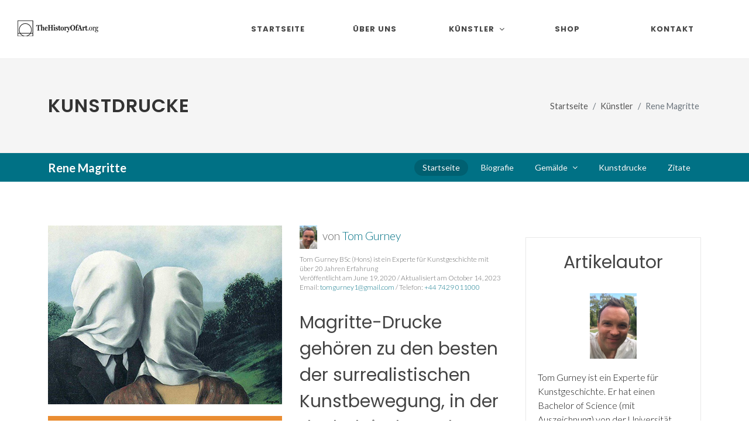

--- FILE ---
content_type: text/html
request_url: https://www.thehistoryofart.org/de/rene-magritte/kunstdrucke/
body_size: 6815
content:
<!DOCTYPE html>
<html dir="ltr" lang="de-DE">
<head>

	<meta http-equiv="content-type" content="text/html; charset=utf-8" />
	<meta name="author" content="Tom Gurney" />

	<!-- Stylesheets
	============================================= -->
	<link rel="stylesheet" href="/assets-new/css/fonts-import.css" type="text/css" />
	<link rel="stylesheet" href="/assets-new/css/bootstrap.css" type="text/css" />
	<link rel="stylesheet" href="/assets-new/style.css" type="text/css" />
	<link rel="stylesheet" href="/assets-new/css/dark.css" type="text/css" />
	<link rel="stylesheet" href="/assets-new/css/font-icons.css" type="text/css" />
	<link rel="stylesheet" href="/assets-new/css/animate.css" type="text/css" />
	<link rel="stylesheet" href="/assets-new/css/magnific-popup.css" type="text/css" />

	<link rel="stylesheet" href="/assets-new/css/custom.css" type="text/css" />
	<link rel="stylesheet" href="/assets-new/css/splash.css" type="text/css" />
	<meta name="viewport" content="width=device-width, initial-scale=1" />

	<!-- Start of Metas
	============================================= -->
	<title>Kunstdrucke von Rene Magritte</title>
    <link rel="canonical" href="https://www.thehistoryofart.org/de/rene-magritte/kunstdrucke/" />
    <meta name="description" content="Kunstdrucke von Rene Magritte. Erfahren Sie mehr über dieses Gemälde.">
    <meta name="keywords" content="Kunstdrucke,rene,magritte,rene magritte">
    <script type="application/ld+json">
	{
		"@context": "https://schema.org",
		"@type": "Article",
		"author": {
			"@type": "Person",
			"name": "Tom Gurney",
			"url": "https://www.thehistoryofart.org/author/tom-gurney/",
			"image": "https://www.thehistoryofart.org/author/tom-gurney/Tom Gurney.jpg",
			"telephone": "+447429011000",
			"email": "tomgurney1@gmail.com"
		},
		"publisher": {
			"@type": "Organization",
			"name": "TheHistoryOfArt.org"
		}
	}
    </script>
    <!-- End of Metas
	============================================= -->

	<!-- Global site tag (gtag.js) - Google Analytics -->
	<script async src="https://www.googletagmanager.com/gtag/js?id=G-WLM9M8BNGN"></script>
	<script>
	  window.dataLayer = window.dataLayer || [];
	  function gtag(){dataLayer.push(arguments);}
	  gtag('js', new Date());

	  gtag('config', 'G-WLM9M8BNGN');
	</script>
	<script type="text/javascript" async="async" data-noptimize="1" data-cfasync="false" src="//scripts.scriptwrapper.com/tags/f3709961-28c0-48c2-9b7d-a54541951413.js"></script>
</head>

<body class="stretched">

	<!-- Document Wrapper
	============================================= -->
	<div id="wrapper" class="clearfix">
		<div id="placeholder-104">

		</div>

		<!-- Header
		============================================= -->
		<header id="header" class="full-header">
			<div id="header-wrap">
				<div class="container">
					<div class="header-row">

						<!-- Logo
						============================================= -->
						<div id="logo">
							<a href="/de/" class="standard-logo" data-dark-logo="/assets-new/images/logo-dark.png"><img src="/assets/images/logo.png" alt="TheHistoryofArt.org Logo"></a>
							<a href="/de/" class="retina-logo" data-dark-logo="/assets-new/images/logo-dark@2x.png"><img src="/assets/images/logo@2xnew.png" alt="TheHistoryofArt.org Logo"></a>
							<a href="/de/" class="mobile-logo"><img src="/assets/images/logo-mobile3@2xnew.png" alt="TheHistoryofArt.org Logo"></a>
						</div><!-- #logo end -->

						<div id="primary-menu-trigger">
							<svg class="svg-trigger" viewBox="0 0 100 100"><path d="m 30,33 h 40 c 3.722839,0 7.5,3.126468 7.5,8.578427 0,5.451959 -2.727029,8.421573 -7.5,8.421573 h -20"></path><path d="m 30,50 h 40"></path><path d="m 70,67 h -40 c 0,0 -7.5,-0.802118 -7.5,-8.365747 0,-7.563629 7.5,-8.634253 7.5,-8.634253 h 20"></path></svg>
						</div>

						<!-- Primary Navigation
						============================================= -->
						<nav class="primary-menu with-arrows">

							<ul class="menu-container">
								<li class="menu-item">
									<a class="menu-link" href="/de/"><div>Startseite</div></a>
								</li>
								<li class="menu-item"><a class="menu-link" href="/de/uber-uns/"><div>Über uns</div></a></li>
								<li class="mega-menu menu-item"><a class="menu-link" href="#"><div>Künstler</div></a>
									<div class="mega-menu-content mega-menu-style-2 px-0">
										<div class="container">
											<div class="row">
												<div class="mega-menu-column col-lg-12 tab-content">
													<div class="tab-pane fade show active" id="mega-menu-tab-men">
														<div class="row">
															<ul class="mega-menu-column sub-menu-container col-lg-3 border-start-0">
																<li class="mega-menu-title menu-item"><a class="menu-link" href="/de/kunstler/"><div>Alle Künstler</div></a>
																</li>
																<li class="mega-menu-title menu-item"><a class="menu-link" href="/de/kunstler/renaissance/"><div>Renaissance</div></a>
																	<ul class="sub-menu-container">
																		<li class="menu-item"><a class="menu-link" href="/de/giotto/"><div>Giotto</div></a></li>
																		<li class="menu-item"><a class="menu-link" href="/de/donatello/"><div>Donatello</div></a></li>
																		<li class="menu-item"><a class="menu-link" href="/de/filippo-brunelleschi/"><div>Filippo Brunelleschi</div></a></li>
																		<li class="menu-item"><a class="menu-link" href="/de/albrecht-durer/"><div>Albrecht Durer</div></a></li>
																		<li class="menu-item"><a class="menu-link" href="/de/raphael/"><div>Raphael</div></a></li>
																		<li class="menu-item"><a class="menu-link" href="/de/hieronymus-bosch/"><div>Hieronymus Bosch</div></a></li>
																	</ul>
																</li>
															</ul>
															<ul class="mega-menu-column sub-menu-container border-start-0 col-lg-3">
																<li class="mega-menu-title menu-item"><a class="menu-link" href="/de/kunstler/barock/"><div>Barock</div></a>
																	<ul class="sub-menu-container">
																		<li class="menu-item"><a class="menu-link" href="/de/rembrandt/"><div>Rembrandt</div></a></li>
																		<li class="menu-item"><a class="menu-link" href="/de/artemisia-gentileschi/"><div>Artemisia Gentileschi</div></a></li>
																	</ul>
																</li>
																<li class="mega-menu-title menu-item"><a class="menu-link" href="/de/kunstler/romantik/"><div>Romantik</div></a>
																	<ul class="sub-menu-container">
																		<li class="menu-item"><a class="menu-link" href="/de/francisco-de-goya/"><div>Francisco Goya</div></a></li>
																		<li class="menu-item"><a class="menu-link" href="/de/caspar-david-friedrich/"><div>Caspar David Friedrich</div></a></li>
																	</ul>
																</li>
															</ul>
															<ul class="mega-menu-column sub-menu-container border-start-0 col-lg-3">
																<li class="mega-menu-title menu-item"><a class="menu-link" href="/de/kunstler/impressionismus/"><div>Impressionismus</div></a>
																</li>
																<li class="mega-menu-title menu-item"><a class="menu-link" href="/de/kunstler/post-impressionismus/"><div>Post Impressionismus</div></a>
																	<ul class="sub-menu-container">
																		<li class="menu-item"><a class="menu-link" href="/de/vincent-van-gogh/"><div>Vincent van Gogh</div></a></li>
																	</ul>
																</li>
																<li class="mega-menu-title menu-item"><a class="menu-link" href="/de/kunstler/expressionismus/"><div>Expressionismus</div></a>
																	<ul class="sub-menu-container">
																		<li class="menu-item"><a class="menu-link" href="/de/edvard-munch/"><div>Edvard Munch</div></a></li>
																		<li class="menu-item"><a class="menu-link" href="/de/franz-marc/"><div>Franz Marc</div></a></li>
																	</ul>
																</li>
															</ul>
															<ul class="mega-menu-column sub-menu-container border-start-0 col-lg-3">
																<li class="mega-menu-title menu-item"><a class="menu-link" href="/de/kunstler/jugendstils/"><div>Jugendstils</div></a>
																	<ul class="sub-menu-container">
																		<li class="menu-item"><a class="menu-link" href="/de/gustav-klimt/"><div>Gustav Klimt</div></a></li>
																	</ul>
																</li>
																<li class="mega-menu-title menu-item"><a class="menu-link" href="/de/kunstler/moderne/"><div>Moderne</div></a>
																	<ul class="sub-menu-container">
																		<li class="menu-item"><a class="menu-link" href="/de/wassily-kandinsky/"><div>Wassily Kandinsky</div></a></li>
																		<li class="menu-item"><a class="menu-link" href="/de/edward-hopper/"><div>Edward Hopper</div></a></li>
																		<li class="menu-item"><a class="menu-link" href="/de/rene-magritte/"><div>Rene Magritte</div></a></li>
																	</ul>
																</li>
															</ul>
														</div>
													</div>
												</div>
											</div>
										</div>
									</div>
								</li>
								<li class="menu-item"><a class="menu-link" href="/de/shop/"><div>Shop</div></a></li>
								<li class="menu-item"><a class="menu-link" href="/de/kontakt/"><div>Kontakt</div></a></li>
							</ul>
						</nav><!-- #primary-menu end -->
					</div>
				</div>
			</div>
			<div class="header-wrap-clone"></div>
		</header><!-- #header end -->
		
		<!-- Slider
		============================================= -->
		<section id="slider" class="slider-element dark min-vh-100 include-header">
			<div class="slider-inner flex-column">

				<div class="vertical-middle">
					<div class="container">
						<div class="row align-items-lg-center g-0">
							<div class="col-lg-4 col-md-6">
								<p class="display-3 fw-bold text-white">Become an art expert in minutes.</p>
								<div class="pricing-price new-price">
									<span class="price-unit">$</span>14
								</div>
								<div class="pricing-price old-price">
									<span class="price-unit">$</span>23
								</div>
								<div class="splash-reviews">	
									<i style="font-size: 26px;" class="icon icon-star3"></i>
									<i style="font-size: 26px;" class="icon icon-star3"></i>
									<i style="font-size: 26px;" class="icon icon-star3"></i>
									<i style="font-size: 26px;" class="icon icon-star3"></i>
									<i style="font-size: 26px;" class="icon icon-star-half2"></i><strong><br />(134 reviews)</strong>
								</div>
							  	<div id="countdown"><p>🔥 <strong>Sale Ending Soon:</strong>🔥<br />
									<strong class="time-details"><span id="hours"></span> Hour, <span id="minutes"></span> Minutes, <span id="seconds"></span> Seconds</strong></p>
								</div>
								<div>
									<a href="https://transactions.sendowl.com/products/78886992/EF4BBAB8/add_to_cart" class="button button-desc button-3d button-rounded button-amber center preorder-ebook-1">Buy Now<span>PDF Instant Download</span></a>
									<a href="/ebooks/the-worlds-most-famous-artists/" class="find-out-more ms-0 ms-lg-2 mt-2 btn text-light rounded-3 nott ls0 shadow-sm">Find Out More</a>
								</div>
								<script type="text/javascript" src="https://transactions.sendowl.com/assets/sendowl.js"></script>
							</div>

							<div class="col-lg-1 d-md-none d-lg-block"></div>

							<div class="col-lg-7 col-md-6 align-self-lg-middle">
								<div class="slide-imgs">
									<iframe width="960" height="540" src="https://www.youtube.com/embed/HvsHdq5GNgE?si=7BZAlcL5wWwsXlcT" title="YouTube video player" frameborder="0" allow="accelerometer; autoplay; clipboard-write; encrypted-media; gyroscope; picture-in-picture; web-share" referrerpolicy="strict-origin-when-cross-origin" allowfullscreen></iframe>
								</div>
							</div>

						</div>
					</div>
				</div>

			</div>
		</section><!-- #slider end -->

		<!-- Start of H1 and Breadcrumb
		============================================= -->
		<section id="page-title">

			<div class="container clearfix">
				<h1>Kunstdrucke</h1>
				<ol class="breadcrumb">
					<li class="breadcrumb-item"><a href="/de/">Startseite</a></li>
					<li class="breadcrumb-item"><a href="/de/kunstler/">Künstler</a></li>
					<li class="breadcrumb-item active" aria-current="page">Rene Magritte</li>
				</ol>
			</div>

		</section>
		<!-- End of H1 and Breadcrumb
		============================================= -->

		<!-- Start of Sub Menu
		============================================= -->
		<div id="page-menu" data-mobile-sticky="true">
			<div id="page-menu-wrap">
				<div class="container">
					<div class="page-menu-row">

						<div class="page-menu-title"><span>Rene Magritte</span></div>

						<nav class="page-menu-nav">
							<ul class="page-menu-container">
								<li class="page-menu-item current"><a href="/de/rene-magritte/"><div>Startseite</div></a></li>
								<li class="page-menu-item"><a href="/de/rene-magritte/biografie/"><div>Biografie</div></a></li>
								<li class="page-menu-item"><a href="/de/rene-magritte/gemalde/"><div>Gemälde</div></a>
									<ul class="page-menu-sub-menu">
										<li class="page-menu-item"><a href="/de/rene-magritte/der-sohn-des-menschen/"><div>Der Sohn des Menschen</div></a></li>
										<li class="page-menu-item"><a href="/de/rene-magritte/la-trahison-des-images/"><div>La trahison des images</div></a></li>
										<li class="page-menu-item"><a href="/de/rene-magritte/die-liebenden/"><div>Die Liebenden</div></a></li>
										<li class="page-menu-item"><a href="/de/rene-magritte/golconda/"><div>Golconda (Bild)</div></a></li>
										<li class="page-menu-item"><a href="/de/rene-magritte/das-reich-der-lichter/"><div>Das Reich der Lichter</div></a></li>
										<li class="page-menu-item"><a href="/de/rene-magritte/die-durchbohrte-zeit/"><div>Die durchbohrte Zeit</div></a></li>
										<li class="page-menu-item"><a href="/de/rene-magritte/der-falsche-spiegel/"><div>Der falsche Spiegel</div></a></li>
										<li class="page-menu-item"><a href="/de/rene-magritte/der-menschliche-zustand/"><div>Der menschliche Zustand (The Human Condition)</div></a></li>
										<li class="page-menu-item"><a href="/de/rene-magritte/der-horraum/"><div>Der Hörraum</div></a></li>
										<li class="page-menu-item"><a href="/de/rene-magritte/das-meisterwerk-oder-die-geheimnisse-des-horizonts/"><div>Das Meisterwerk oder die Geheimnisse des Horizonts</div></a></li>
								   </ul>
								</li>
								<li class="page-menu-item"><a href="/de/rene-magritte/kunstdrucke/"><div>Kunstdrucke</div></a></li>
								<li class="page-menu-item"><a href="/de/rene-magritte/zitate/"><div>Zitate</div></a></li>
							</ul>
						</nav>

						<div id="page-menu-trigger"><i class="icon-reorder"></i></div>

					</div>
				</div>
			</div>
		</div>
		<!-- End of Sub Menu
		============================================= -->
		
		<div id="placeholder-105">

		</div>

		<!-- Content
		============================================= -->
		<section id="content">
			<div class="content-wrap">
				<div class="container clearfix">

					<div class="row gutter-40 col-mb-80">
						<!-- Post Content
						============================================= -->
						<div class="postcontent col-lg-9">
							
							<div class="main-image-container">

								<a class="main-image" href="https://amzn.to/3ueMQo0" rel="nofollow" target="_blank">
									<!-- Start of Main Image
									============================================= -->
									<img src="/rene-magritte/Rene Magritte Prints.jpg" alt="Kunstdrucke Rene Magritte" class="img-responsive">
									<!-- End of Main Image
									============================================= -->
								</a>

								<a class="main-image-link" href="https://amzn.to/3ueMQo0" rel="nofollow" target="_blank">Jetzt Kunstdrucke kaufen<br /><b>von Amazon</b></a>

								<p class="main-image-statement">* Als Amazon-Partner verdiene ich an qualifizierten Käufen.</p>

								<br clear="all" />

								<div id="placeholder-108">

								</div>
								
							</div>
							
							<div class="author">
								<p id="author-text">
									
									<a href="https://www.thehistoryofart.org/author/tom-gurney/" rel="author" style="vertical-align: middle;padding-right: 5px;">
										<img src="https://www.thehistoryofart.org/author/tom-gurney/Tom Gurney.jpg" alt="Tom Gurney" width="30" height="40" />
									</a> von <a href="https://www.thehistoryofart.org/author/tom-gurney/" rel="author">Tom Gurney</a><br />
									<span style="display: block;font-size: 12px !important;line-height: 16px;padding-top: 10px;">Tom Gurney BSc (Hons) ist ein Experte für Kunstgeschichte mit über 20 Jahren Erfahrung<br />
									Veröffentlicht am June 19, 2020 / Aktualisiert am October 14, 2023<br />
									Email: <a href="mailto:tomgurney1@gmail.com">tomgurney1@gmail.com</a> / Telefon: <a href="tel:+447429011000">+44 7429 011000</a></span>
								</p>
							</div>
							
							<!-- Start of Main Content
							============================================= -->
							
							<h2>Magritte-Drucke gehören zu den besten der surrealistischen Kunstbewegung, in der der belgische Maler Rene Magritte dank einer beachtlichen Karriere im 20. Jahrhundert einen großen Einfluss hatte.</h2>

                            <p class="mbottom20">Diese Website gibt Ihnen viele Details über diesen hochtalentierten Künstler, sicherlich den besten Belgiens, und lenkt die Aufmerksamkeit auf die berühmtesten Gemälde aus seiner gesamten Karriere und bietet außerdem empfohlene Online-Shops, in denen Sie Ihre eigenen Kopien davon als hochwertige Kunstdrucke kaufen können. Rene Magritte stammte aus einem unruhigen Familienleben, von dem viele glauben, dass es für einen Großteil der Kreativität und Innovation seines surrealistischen Kunststils verantwortlich war. Seine Kindheit war geprägt vom Suizid seiner Frau, die sich viele Jahre abmühte und Rene und seinen Vater ständig beschäftigte, die zu extremen Mitteln griffen, um seine Frau zu schützen, die aber letztendlich leider scheiterten. Eine wichtige Hilfe für Magritte in den frühen Stadien seiner Karriere war Edward James, ebenfalls ein prominenter Surrealist, der es dem jungen Künstler ermöglichte, bequem und mietfrei in London zu leben, was es ihm ermöglichte, seine Ideen und seine künstlerische Entwicklung sofort und ohne weiteres zu erweitern Ablenkungen.</p>

                            <p class="mbottom20">Le Principe du Plaisir (Das Vergnügungsprinzip) und La Reproduction Interdite waren prominente Gemälde von Magritte, die tatsächlich beide Edward James in sich zeigen und zeigen, wie Rene die von ihm angebotene Hilfe in einem entscheidenden frühen Stadium seiner Karriere schätzte, als sein Erfolg nicht garantiert war. Rene Magritte war ein Künstler, der sich für die Geschichte der Kunstwelt interessierte, obwohl sein eigener Stil wirklich zeitgenössisch war. Magritte war oft ehrlich und akzeptierte, dass er noch viel von dem lernen konnte, was zuvor passiert war, wie mehrere Gemälde aus seiner Karriere zeigen, die alte Klassiker in seinen eigenen surrealistischen Stil überführten, um einem akzeptierten alten Stück eine neue Wendung zu verleihen. Die unglaublich beeindruckende Liste von John Baldessari, Ed Ruscha, Andy Warhol, Jasper Johns, Vija Celmins, Marcel Broodthaers, Jan Verdoodt, Martin Kippenberger und Storm Thorgerson wurde allgemein als in unterschiedlichem Maße von der Karriere und Innovation von beeinflusst Rene Magritte und diese Liste allein helfen, das Erbe und den Einfluss zu unterstreichen, den der berühmte Belgier hinterlassen hat.</p>

                        <!-- End of Main Content
							============================================= -->
							
							<div id="placeholder-109">

							</div>

						</div><!-- .postcontent end -->

						<!-- Sidebar
						============================================= -->
						<div class="sidebar col-lg-3">
							
							<div class="advertisment">
								<div id="placeholder-101">

								</div>
							</div>

							<div class="advertisment">
								<div id="placeholder-102">

								</div>
							</div>
							
							<div>
								<div id="placeholder-103">

								</div>
							</div>
							
							<div>
								<div id="placeholder-111">

								</div>
							</div>
							
							<div class="advertisment author-box">
							
								<h2 class="mbottom20">Artikelautor</h2>

								<p class="mbottom20 author-image">
									<a href="https://www.thehistoryofart.org/author/tom-gurney/" rel="author">
										<img src="https://www.thehistoryofart.org/author/tom-gurney/Tom Gurney.jpg" alt="Tom Gurney" />
									</a>
								</p>
								
								<p class="mbottom20 author-description">Tom Gurney ist ein Experte für Kunstgeschichte. Er hat einen Bachelor of Science (mit Auszeichnung) von der Universität Salford in Großbritannien erhalten und sich zudem über 20 Jahre lang mit berühmten Künstlern und Kunstbewegungen befasst. Tom hat auch mehrere Bücher zum Thema Kunstgeschichte veröffentlicht und trägt weiterhin zu verschiedenen Kunst-Websites bei. Mehr über <a href="https://www.thehistoryofart.org/author/tom-gurney/" rel="author">Tom Gurney</a> können Sie hier lesen.</p>

							</div>
							
						</div><!-- .sidebar end -->
					</div>

				</div>
			</div>
		</section><!-- #content end -->

		<!-- Footer
		============================================= -->
		<footer id="footer" class="dark">
			<div class="container">

				<!-- Footer Widgets
				============================================= -->
				<div class="footer-widgets-wrap">

					<div class="row col-mb-50">
						<div class="col-lg-8">

							<div class="row col-mb-50">
								<div class="col-md-4">

									<div class="widget widget_links clearfix">

										<h4>Famous Paintings</h4>

										<ul>
											<li><a href="/giotto/lamentation/">Lamentation</a></li>
											<li><a href="/alexandre-cabanel/fallen-angel/">Fallen Angel</a></li>
											<li><a href="/caspar-david-friedrich/wanderer-above-the-sea-of-fog/">Wanderer above the Sea of Fog</a></li>
											<li><a href="/ilya-repin/ivan-the-terrible-and-his-son/">Ivan the Terrible and his Son</a></li>
											<li><a href="/francisco-de-goya/saturn-devouring-his-son/">Saturn Devouring His Son</a></li>
											<li><a href="/gustave-courbet/the-desperate-man/">The Desperate Man</a></li>
											<li><a href="/albrecht-durer/praying-hands/">Praying Hands</a></li>
											<li><a href="/edvard-munch/scream/">Scream</a></li>
											<li><a href="/hieronymus-bosch/hell/">Hell</a></li>
											<li><a href="/camille-pissarro/boulevard-montmartre-at-night/">The Boulevard Montmartre at Night</a></li>
										</ul>

									</div>

								</div>
							</div>

						</div>
					</div>

				</div><!-- .footer-widgets-wrap end -->

			</div>

			<!-- Copyrights
			============================================= -->
			<div id="copyrights">
				<div class="container">

					<div class="row col-mb-30">

						<div class="col-md-6 text-center text-md-start">
							<div class="copyright-links">
								Copyright &copy; 2025 TheHistoryOfArt.org All Rights Reserved<br />
								Address: Flat 44, Sir Francis Drake Court, 43-45 Banning Street, London, SE10 0FF, UK<br />
								Email: <a href="mailto:tomgurney1@gmail.com">tomgurney1@gmail.com</a> / Phone: <a href="tel:+447429011000">+44 7429 011000</a><br />
								<a href="/about/">About</a> / <a href="/contact/">Contact</a> / <a href="/privacy-policy/">Privacy Policy</a> / <a href="/disclaimer/">Disclaimer</a> / <a href="/cookie-policy/">Cookie Policy</a> / <a href="/refund-policy/">Refund Policy</a>
							</div>
						</div>

						<div class="col-md-3 text-center text-md-end">
							<div class="d-flex justify-content-center justify-content-md-end">

								<a href="https://www.etsy.com/shop/thehistoryofartstore/" target="_blank" class="social-icon si-large si-borderless si-etsy">
									<i class="icon-etsy"></i>
									<i class="icon-etsy"></i>
								</a>
								
								<a href="https://www.youtube.com/@thehistoryofart/" target="_blank" class="social-icon si-large si-borderless si-youtube">
									<i class="icon-youtube"></i>
									<i class="icon-youtube"></i>
								</a>

								<a href="https://www.facebook.com/TheHistoryOfArt.org" target="_blank" class="social-icon si-large si-borderless si-facebook">
									<i class="icon-facebook"></i>
									<i class="icon-facebook"></i>
								</a>

								<a href="https://www.pinterest.co.uk/tomgurney" target="_blank" class="social-icon si-large si-borderless si-pinterest">
									<i class="icon-pinterest"></i>
									<i class="icon-pinterest"></i>
								</a>

								<a href="https://www.instagram.com/thehistoryofart_org/" target="_blank" class="social-icon si-large si-borderless si-instagram">
									<i class="icon-instagram"></i>
									<i class="icon-instagram"></i>
								</a>

								<a href="https://www.tiktok.com/@thehistoryofart.org" target="_blank" class="social-icon si-large si-borderless si-tiktok">
									<i class="icon-tiktok"></i>
									<i class="icon-tiktok"></i>
								</a>
								
							</div>

							<div class="clear"></div>
							
						</div>
						
						<div class="col-md-3 text-center text-md-end" id="footer-languages">
							<div class="d-flex justify-content-center justify-content-md-end">

								<a href="/" hreflang="en-US" class="social-icon si-small si-borderless">
									<img src="/assets-new/images/flags/us.svg" alt="US Flag" />
								</a>

								<a href="/de/" hreflang="de-DE" class="social-icon si-small si-borderless">
									<img src="/assets-new/images/flags/de.svg" alt="Germany Flag" />
								</a>

								<a href="/fr/" hreflang="fr-FR" class="social-icon si-small si-borderless">
									<img src="/assets-new/images/flags/fr.svg" alt="France Flag" />
								</a>

								<a href="/es/" hreflang="es-ES" class="social-icon si-small si-borderless">
									<img src="/assets-new/images/flags/es.svg" alt="Spain Flag" />
								</a>
								
							</div>

							<div class="clear"></div>
							
						</div>

					</div>

				</div>
			</div><!-- #copyrights end -->
		</footer><!-- #footer end -->
    
	<div id="placeholder-110">

	</div>

</div><!-- #wrapper end -->

	<!-- Go To Top
	============================================= -->
	<div id="gotoTop" class="icon-angle-up"></div>

	<!-- JavaScripts
	============================================= -->
	<script src="/assets-new/js/jquery.js"></script>
	<script src="/assets-new/js/plugins.min.js"></script>

	<!-- Footer Scripts
	============================================= -->
	<script src="/assets-new/js/functions.js"></script>
	<script src="/assets-new/js/splash.js"></script>

<!-- Mediavine Script
	============================================= -->
	<script data-grow-initializer="">!(function(){window.growMe||((window.growMe=function(e){window.growMe._.push(e);}),(window.growMe._=[]));var e=document.createElement("script");(e.type="text/javascript"),(e.src="https://faves.grow.me/main.js"),(e.defer=!0),e.setAttribute("data-grow-faves-site-id","U2l0ZTpmMzcwOTk2MS0yOGMwLTQ4YzItOWI3ZC1hNTQ1NDE5NTE0MTM=");var t=document.getElementsByTagName("script")[0];t.parentNode.insertBefore(e,t);})();</script>

</body>
</html>